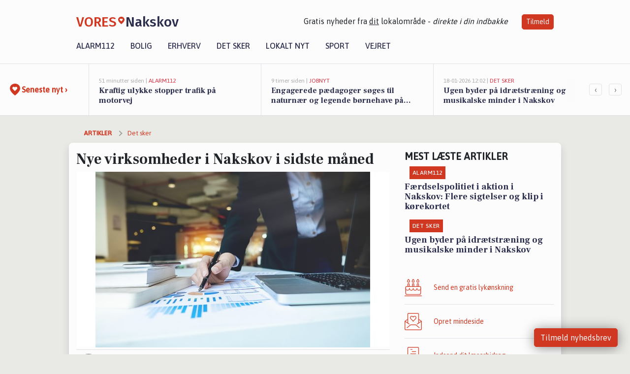

--- FILE ---
content_type: text/html; charset=utf-8
request_url: https://vores-nakskov.dk/a/nye-virksomheder-i-nakskov-i-sidste-maaned/373ec7a0-841c-4c44-9cde-c35fa70f7cde
body_size: 16208
content:


<!DOCTYPE html>
<html lang="da">
<head>
    <meta charset="utf-8" />
    <meta name="viewport" content="width=device-width, initial-scale=1.0" />
    <title>Nye virksomheder i Nakskov i sidste m&#xE5;ned | VORES Nakskov</title>
    
    <link href='https://fonts.gstatic.com' rel='preconnect' crossorigin>
<link href='https://assets.vorescdn.dk' rel='preconnect' crossorigin>
    <link rel="manifest" href="/manifest.json">
        <meta name="description" content="Nye virksomheder i Nakskov i september m&#xE5;ned" />


    <link rel="canonical" href="https://vores-nakskov.dk/a/nye-virksomheder-i-nakskov-i-sidste-maaned/373ec7a0-841c-4c44-9cde-c35fa70f7cde">


<meta property="fb:app_id" content="603210533761694" />
    <meta property="fb:pages" content="115492473331314" />
        <meta property="og:type" content="article" />
        <meta property="og:image" content="https://assets.vorescdn.dk/vores-by/f60bf8c3-e4b3-46f3-b718-32c6466b92e9.jpg?width=1200&amp;height=630&amp;mode=pad&amp;bgcolor=FFFFFF&amp;scale=both" />
        <meta property="article:published_date" content="2023-10-23T10:46:16" />
        <meta property="article:author" content="S&#xF8;ren Schr&#xF8;der Rasmussen " />

    <script type="application/ld+json">
        {"@context":"https://schema.org","@type":"NewsArticle","mainEntityOfPage":{"@type":"WebPage","@id":"https://vores-nakskov.dk/a/nye-virksomheder-i-nakskov-i-sidste-maaned/373ec7a0-841c-4c44-9cde-c35fa70f7cde"},"headline":"Nye virksomheder i Nakskov i sidste måned","image":["https://assets.vorescdn.dk/vores-by/f60bf8c3-e4b3-46f3-b718-32c6466b92e9.jpg"],"datePublished":"2023-10-23T10:46:16","dateModified":null,"author":{"@type":"Person","name":"Søren Schrøder Rasmussen "},"publisher":{"@type":"Organization","name":"VORES Nakskov","logo":{"@type":"ImageObject","url":"https://vores-nakskov.dk/img/logo/site_square.png"}}}
    </script>



    <meta name="facebook-domain-verification" content="n962n2edk5j6y30k19pbqjnblqxoa6" />

    
<link rel="icon" type="image/png" href="/img/icons/icon-152x152.png" />
<link rel="apple-touch-icon" type="image/png" href="/favicon.png" />

<link rel="preload" as="style" href="https://fonts.googleapis.com/css?family=Frank&#x2B;Ruhl&#x2B;Libre:400,700|Asap:400,500|Fira&#x2B;Sans:500|Merriweather:400&amp;display=swap">
<link href="https://fonts.googleapis.com/css?family=Frank&#x2B;Ruhl&#x2B;Libre:400,700|Asap:400,500|Fira&#x2B;Sans:500|Merriweather:400&amp;display=swap" rel="stylesheet" />

<link rel="preload" as="style" href="/dist/main.css?v=4lVlcf_nVVhS9k3-PzDma9gPCqVzZa-xwe6Z3nUGu-A">
<link rel="stylesheet" href="/dist/main.css?v=4lVlcf_nVVhS9k3-PzDma9gPCqVzZa-xwe6Z3nUGu-A" />
        <script type="text/javascript">
        window.dataLayer = window.dataLayer || [];
        window.dataLayer.push({
            dlv_page_type: "artikel_vip",
            dlv_category: "Det sker",
            dlv_source: "CVR registeret"
        });
    </script>

    
    
<script>
var voresConfiguration = {"modules":["floating-subscribe"],"site":{"name":"Nakskov","siteName":"VORES Nakskov","hostname":"vores-nakskov.dk","facebookPageId":115492473331314,"instagramHandle":""},"bannerPlaceholder":{"salesEmail":"salg@voresdigital.dk?subject=Henvendelse fra VORES Nakskov","logo":"https://assets.vorescdn.dk/remote/vores-nakskov.dk/img/logo/site.png?width=250"},"facebookAppId":"603210533761694","googleSignInClientId":"643495767278-bqenl96m5li36d9c3e1a1ujch1giorgn.apps.googleusercontent.com","products":{"groceryPlusProductId":"832729fc-0197-4a09-a829-2ad24ec33c74"},"csrf":"CfDJ8FuIb0WNFg9DhYJimJMeEWg2_CSyqWuN0geBHesLhnqgAQ2CCF35ZZCVl2Y4LrgRaevTUuyu_MCOWW3nMAIABN7A8GXcaGv6NQmyr5ttbOd-ktdlSj0Fy6EejEUZBoJ6XwZFz4VC5fMBBSfLFSVYnFc","gtmId":"GTM-PMFG7C7"}
</script>

<script src="/dist/essentials-bundle.js?v=hjEg4_jAEA1nYcyRynaMY4wTMfjlzT6aiRLaBhOhzEo" defer></script>
    
<script type="text/javascript">
var utag_data = {
}
</script>
<!-- Loading script asynchronously -->
<script type="text/javascript">
    (function(a,b,c,d){
    a='//tags.tiqcdn.com/utag/jysk-fynske-medier/partners/prod/utag.js';
    b=document;c='script';d=b.createElement(c);d.src=a;d.type='text/java'+c;d.async=true;
    a=b.getElementsByTagName(c)[0];a.parentNode.insertBefore(d,a);
    })();
</script>


<script async='async' src='//macro.adnami.io/macro/hosts/adsm.macro.voresdigital.dk.js'></script>


<script src="//zrzzqdBnFEBxKXGb4.ay.delivery/manager/zrzzqdBnFEBxKXGb4" type="text/javascript" referrerpolicy="no-referrer-when-downgrade"></script>


<script>window.googletag = window.googletag || {cmd: []};</script>
<script>
    googletag.cmd.push(function(){
        googletag.pubads().setTargeting('vd_page', "vores-nakskov.dk");
googletag.pubads().setTargeting('vd_category', "det sker");googletag.pubads().setTargeting('vd_type', "artikel_vip");    });
</script>
</head>
<body>
    

<div class="d-flex flex-column">
    

<header class="" id="header">
    <nav class="navbar navbar-expand-md navbar-light sticky ">
        <div class="container">
            <div class="d-flex flex-wrap align-items-center w-100 justify-content-between">
                    <a class="logo" href="/">
        <span>VORES</span><div class="logo-icon"><img alt="" src="/img/logo/homeheart.svg" aria-hidden="true" /></div><span>Nakskov</span>
                    </a>
                    <burger-menu></burger-menu>
                    <div class="d-none d-lg-block">
                        <span>Gratis nyheder fra <u>dit</u> lokalområde - <i>direkte i din indbakke</i></span>
                        <button onclick="vmh.showSubscribeModal('Header')" class="ml-4 btn btn-sm btn-primary">Tilmeld</button>
                    </div>
            </div>
                <div class="d-flex flex-wrap align-items-center">
                    
                    <div class="collapse navbar-collapse text-right text-md-center" id="navbarMenu">
                        <ul class="navbar-nav mr-auto mt-2 mt-lg-0">

                            <li class="nav-item">
                                <a class="nav-link" href="/alarm112">
                                    Alarm112
                                </a>
                            </li>
                            <li class="nav-item">
                                <a class="nav-link" href="/bolig">
                                    Bolig
                                </a>
                            </li>
                            <li class="nav-item" site="Site">
                                <a class="nav-link" href="/erhverv">
                                    Erhverv
                                </a>
                            </li>
                            <li class="nav-item">
                                <a class="nav-link" href="/detsker">
                                    Det sker
                                </a>
                            </li>
                            <li class="nav-item">
                                <a class="nav-link" href="/lokaltnyt">
                                    Lokalt nyt
                                </a>
                            </li>
                            <li class="nav-item">
                                <a class="nav-link" href="/sport">
                                    Sport
                                </a>
                            </li>
                            <li class="nav-item align-middle">
                                
                            </li>
                            <li class="nav-item align-middle">
                                <a class="nav-link align-items-center" href="/vejret">
                                    Vejret
                                </a>
                            </li>
                        </ul>
                    </div>
                </div>
        </div>
    </nav>
</header>
    <div class="d-flex flex-column flex-grow-1">
        <div class="flex-grow-1">
                
<div class="news-bar">
    <!-- Label section -->
    <div class="news-bar-label">
        <a class="article-icon" href="/artikler">
            <b class="news-title">Seneste nyt &rsaquo;</b>
        </a>
    </div>

    <!-- News slider section -->
    <div class="news-slider">
            <a class="article-link" href="/artikler?contentId=e7030640-b20a-4cf0-92ac-b816034fe1ca" ga-track-kpi="" data-action="click_article" data-itemid="e7030640-b20a-4cf0-92ac-b816034fe1ca" data-itemtype="Content" data-itemcategory="Alarm112" data-placement="1" data-container="news_bar_preview">
                <div class="news-bar-item" ga-track-impression="" data-itemid="e7030640-b20a-4cf0-92ac-b816034fe1ca" data-itemtype="Content" data-itemcategory="Alarm112" data-placement="1" data-container="news_bar_preview">
                    <div class="timeago">51 minutter siden | </div>
                    <div class="category">Alarm112</div>
                    <b class="news-title">Kraftig ulykke stopper trafik p&#xE5; motorvej</b>
                </div>
            </a>
            <a class="article-link" href="/artikler?contentId=00f13ecf-a81d-43ec-a88e-49352185e245" ga-track-kpi="" data-action="click_article" data-itemid="00f13ecf-a81d-43ec-a88e-49352185e245" data-itemtype="Content" data-itemcategory="Jobnyt" data-placement="2" data-container="news_bar_preview">
                <div class="news-bar-item" ga-track-impression="" data-itemid="00f13ecf-a81d-43ec-a88e-49352185e245" data-itemtype="Content" data-itemcategory="Jobnyt" data-placement="2" data-container="news_bar_preview">
                    <div class="timeago">9 timer siden | </div>
                    <div class="category">Jobnyt</div>
                    <b class="news-title">Engagerede p&#xE6;dagoger s&#xF8;ges til naturn&#xE6;r og legende b&#xF8;rnehave p&#xE5; Lolland</b>
                </div>
            </a>
            <a class="article-link" href="/artikler?contentId=0b876b32-ea80-43d0-84b6-829e5f7c3d13" ga-track-kpi="" data-action="click_article" data-itemid="0b876b32-ea80-43d0-84b6-829e5f7c3d13" data-itemtype="Content" data-itemcategory="Det sker" data-placement="3" data-container="news_bar_preview">
                <div class="news-bar-item" ga-track-impression="" data-itemid="0b876b32-ea80-43d0-84b6-829e5f7c3d13" data-itemtype="Content" data-itemcategory="Det sker" data-placement="3" data-container="news_bar_preview">
                    <div class="timeago">18-01-2026 12:02 | </div>
                    <div class="category">Det sker</div>
                    <b class="news-title">Ugen byder p&#xE5; idr&#xE6;tstr&#xE6;ning og musikalske minder i Nakskov</b>
                </div>
            </a>
            <a class="article-link" href="/artikler?contentId=e9e26d33-94b1-4391-bb40-ad4d78400b13" ga-track-kpi="" data-action="click_article" data-itemid="e9e26d33-94b1-4391-bb40-ad4d78400b13" data-itemtype="Content" data-itemcategory="Jobnyt" data-placement="4" data-container="news_bar_preview">
                <div class="news-bar-item" ga-track-impression="" data-itemid="e9e26d33-94b1-4391-bb40-ad4d78400b13" data-itemtype="Content" data-itemcategory="Jobnyt" data-placement="4" data-container="news_bar_preview">
                    <div class="timeago">18-01-2026 10:55 | </div>
                    <div class="category">Jobnyt</div>
                    <b class="news-title">Savner du nye gr&#xE6;sgange? - Her er nye ledige stillinger i Nakskov og omegn</b>
                </div>
            </a>
            <a class="article-link" href="/artikler?contentId=c7b52f8e-c675-417f-9490-50047f709f69" ga-track-kpi="" data-action="click_article" data-itemid="c7b52f8e-c675-417f-9490-50047f709f69" data-itemtype="Content" data-itemcategory="Boligmarked" data-placement="5" data-container="news_bar_preview">
                <div class="news-bar-item" ga-track-impression="" data-itemid="c7b52f8e-c675-417f-9490-50047f709f69" data-itemtype="Content" data-itemcategory="Boligmarked" data-placement="5" data-container="news_bar_preview">
                    <div class="timeago">18-01-2026 10:00 | </div>
                    <div class="category">Boligmarked</div>
                    <b class="news-title">Vestern&#xE6;svej 18 er til salg for kun 295.000 kr.: Se de billigste boliger til salg i Nakskov her</b>
                </div>
            </a>
            <a class="article-link" href="/artikler?contentId=5b30cca1-30aa-4319-bf96-9a9b85810886" ga-track-kpi="" data-action="click_article" data-itemid="5b30cca1-30aa-4319-bf96-9a9b85810886" data-itemtype="Content" data-itemcategory="Jobnyt" data-placement="6" data-container="news_bar_preview">
                <div class="news-bar-item" ga-track-impression="" data-itemid="5b30cca1-30aa-4319-bf96-9a9b85810886" data-itemtype="Content" data-itemcategory="Jobnyt" data-placement="6" data-container="news_bar_preview">
                    <div class="timeago">16-01-2026 11:15 | </div>
                    <div class="category">Jobnyt</div>
                    <b class="news-title">Regnskabsassistent til dynamisk &#xF8;konomiteam hos Lolland Forsyning </b>
                </div>
            </a>
            <a class="article-link" href="/artikler?contentId=5dcd6c43-b8b3-4924-833f-a8392490a0da" ga-track-kpi="" data-action="click_article" data-itemid="5dcd6c43-b8b3-4924-833f-a8392490a0da" data-itemtype="Content" data-itemcategory="Jobnyt" data-placement="7" data-container="news_bar_preview">
                <div class="news-bar-item" ga-track-impression="" data-itemid="5dcd6c43-b8b3-4924-833f-a8392490a0da" data-itemtype="Content" data-itemcategory="Jobnyt" data-placement="7" data-container="news_bar_preview">
                    <div class="timeago">15-01-2026 17:01 | </div>
                    <div class="category">Jobnyt</div>
                    <b class="news-title">Bliv social- og sundhedsassistent i et st&#xE6;rkt og rummeligt team i Nakskov</b>
                </div>
            </a>
            <a class="article-link" href="/artikler?contentId=f00bb209-6f6b-41fe-9e96-001645eb8250" ga-track-kpi="" data-action="click_article" data-itemid="f00bb209-6f6b-41fe-9e96-001645eb8250" data-itemtype="Content" data-itemcategory="Alarm112" data-placement="8" data-container="news_bar_preview">
                <div class="news-bar-item" ga-track-impression="" data-itemid="f00bb209-6f6b-41fe-9e96-001645eb8250" data-itemtype="Content" data-itemcategory="Alarm112" data-placement="8" data-container="news_bar_preview">
                    <div class="timeago">12-01-2026 12:55 | </div>
                    <div class="category">Alarm112</div>
                    <b class="news-title">F&#xE6;rdselspolitiet i aktion i Nakskov: Flere sigtelser og klip i k&#xF8;rekortet</b>
                </div>
            </a>
            <a class="article-link" href="/artikler?contentId=de181609-d84a-40f4-ab2f-2fe49a13669b" ga-track-kpi="" data-action="click_article" data-itemid="de181609-d84a-40f4-ab2f-2fe49a13669b" data-itemtype="Content" data-itemcategory="Boligmarked" data-placement="9" data-container="news_bar_preview">
                <div class="news-bar-item" ga-track-impression="" data-itemid="de181609-d84a-40f4-ab2f-2fe49a13669b" data-itemtype="Content" data-itemcategory="Boligmarked" data-placement="9" data-container="news_bar_preview">
                    <div class="timeago">11-01-2026 13:00 | </div>
                    <div class="category">Boligmarked</div>
                    <b class="news-title">&#xD8;ster Nordlundevej 9A og 3 andre boliger er kommet til salg denne uge i Nakskov - se boligerne her.</b>
                </div>
            </a>
            <a class="article-link" href="/artikler?contentId=a41e7f6d-ec1e-4b9b-88aa-9af1c0a3fe7d" ga-track-kpi="" data-action="click_article" data-itemid="a41e7f6d-ec1e-4b9b-88aa-9af1c0a3fe7d" data-itemtype="Content" data-itemcategory="Jobnyt" data-placement="10" data-container="news_bar_preview">
                <div class="news-bar-item" ga-track-impression="" data-itemid="a41e7f6d-ec1e-4b9b-88aa-9af1c0a3fe7d" data-itemtype="Content" data-itemcategory="Jobnyt" data-placement="10" data-container="news_bar_preview">
                    <div class="timeago">09-01-2026 16:51 | </div>
                    <div class="category">Jobnyt</div>
                    <b class="news-title">Vision&#xE6;r skoleleder s&#xF8;ges til strategisk udvikling p&#xE5; Stormarkskolen</b>
                </div>
            </a>
    </div>

        <!-- Navigation section -->
        <div class="news-bar-navigation">
            <button class="btn btn-outline-secondary" onclick="scrollNewsBar(-350)">&lsaquo;</button>
            <button class="btn btn-outline-secondary" onclick="scrollNewsBar(350)">&rsaquo;</button>
        </div>
</div>
            <div class="container pt-0">
                

<div class="vip-page my-3">
    <div class="row">
        <div class="container">
                <div class="row">
                    <div class="col-12 col-sm-4">
                        <div class="d-flex justify-content-center">
        <div class="b4nn3r lazy w300_h160"
             data-size="w300_h160"
             data-placement=""
             data-allowplaceholder="False"
             data-onlyshowbannersfrombusinesseswithproductid="">
        </div>

</div>
                    </div>
                        <div class="col-12 col-sm-4">
                            <div class="d-flex justify-content-center">
        <div class="b4nn3r lazy w300_h160"
             data-size="w300_h160"
             data-placement=""
             data-allowplaceholder="False"
             data-onlyshowbannersfrombusinesseswithproductid="">
        </div>

</div>
                        </div>
                        <div class="col-12 col-sm-4">
                            <div class="d-flex justify-content-center">
        <div class="b4nn3r lazy w300_h160"
             data-size="w300_h160"
             data-placement=""
             data-allowplaceholder="False"
             data-onlyshowbannersfrombusinesseswithproductid="">
        </div>

</div>
                        </div>
                </div>

                
    <div class="row breadcrumbs py-2">
        <div class="col">
            <ol itemscope itemtype="http://schema.org/BreadcrumbList" class="list-unstyled my-0 col d-flex">
                <li itemprop="itemListElement" itemscope itemtype="http://schema.org/ListItem">
                    <a href="/artikler" itemid="/artikler" class="section" itemscope itemtype="http://schema.org/Thing" itemprop="item">
                        <span itemprop="name">Artikler</span>
                    </a>
                    <meta itemprop="position" content="1" />
                </li>
                    <li class="" itemprop="itemListElement" itemscope itemtype="http://schema.org/ListItem">
                            <a href="/artikler/det-sker" itemid="/artikler/det-sker" itemscope itemtype="http://schema.org/Thing" itemprop="item">
                                <span itemprop="name">Det sker</span>
                            </a>
                        <meta itemprop="position" content="2" />
                    </li>
                    <li class="sr-only" itemprop="itemListElement" itemscope itemtype="http://schema.org/ListItem">
                            <span itemid="/a/nye-virksomheder-i-nakskov-i-sidste-maaned/373ec7a0-841c-4c44-9cde-c35fa70f7cde" itemscope itemtype="http://schema.org/Thing" itemprop="item">
                                <span itemprop="name">Nye virksomheder i Nakskov i sidste m&#xE5;ned</span>
                            </span>
                        <meta itemprop="position" content="3" />
                    </li>
            </ol>
        </div>
    </div>

        </div>
    </div>


    <div class="row">
        <div class="container bg-white shadow pb-4 default-container-padding">
            <div class="row mt-3">
                <div class="col-12 col-lg-8">
                    <article id="373ec7a0-841c-4c44-9cde-c35fa70f7cde" class="newbusinessesarticle desktop" data-id="373ec7a0-841c-4c44-9cde-c35fa70f7cde"
         data-category="Det sker" data-assets='[{"id":"f60bf8c3-e4b3-46f3-b718-32c6466b92e9","width":1250,"height":800}]'>
    <h1>
        Nye virksomheder i Nakskov i sidste m&#xE5;ned
    </h1>


            <div class="cover-img-container">
                <img class="cover-img" src="https://assets.vorescdn.dk/vores-by/f60bf8c3-e4b3-46f3-b718-32c6466b92e9.jpg?width=635&amp;height=357&amp;mode=pad&amp;bgcolor=FFFFFF&amp;scale=both" srcset="https://assets.vorescdn.dk/vores-by/f60bf8c3-e4b3-46f3-b718-32c6466b92e9.jpg?width=1270&amp;height=714&amp;mode=pad&amp;bgcolor=FFFFFF&amp;scale=both 2x, https://assets.vorescdn.dk/vores-by/f60bf8c3-e4b3-46f3-b718-32c6466b92e9.jpg?width=635&amp;height=357&amp;mode=pad&amp;bgcolor=FFFFFF&amp;scale=both 1x" data-assetid="f60bf8c3-e4b3-46f3-b718-32c6466b92e9" />
               
            </div>
    <div class="col-12 d-flex editor py-2 mt-1 mb-1 border-bottom border-top pl-0 align-items-center">
            <img alt="Profilbillede" class="mr-3 flex-shrink-0 rounded-circle" width="50" height="50" data-src="https://assets.vorescdn.dk/vores-by/8514502d-ff0e-45bd-ad61-27942d146e0a.jpg?width=50&amp;height=50&amp;mode=crop" data-srcset="https://assets.vorescdn.dk/vores-by/8514502d-ff0e-45bd-ad61-27942d146e0a.jpg?width=100&amp;height=100&amp;mode=crop 2x, https://assets.vorescdn.dk/vores-by/8514502d-ff0e-45bd-ad61-27942d146e0a.jpg?width=50&amp;height=50&amp;mode=crop 1x" data-assetid="8514502d-ff0e-45bd-ad61-27942d146e0a" />
            <div class="d-flex flex-column justify-content-center">
                <span class="article-author">S&#xF8;ren Schr&#xF8;der Rasmussen </span>
            </div>
            <div class="d-flex flex-wrap justify-content-end align-items-center" style="margin-left: auto;">

                
<a class="btn btn-sm btn-primary d-flex align-items-center justify-content-center" id="shareLinkBtn" style="white-space: nowrap" title="Del på Facebook" onclick="vmh.shareLink('https%3A%2F%2Fvores-nakskov.dk%2Fa%2Fnye-virksomheder-i-nakskov-i-sidste-maaned%2F373ec7a0-841c-4c44-9cde-c35fa70f7cde')">
	Del artikel <img alt="Del på facebook" class="ml-2" style="height: 18px;width: 18px;" src="/img/icons/icon-share-white.svg" />
</a>


            </div>
    </div>
    <div class="d-flex flex-wrap justify-content-between">
            <div>
                <img src="/img/icons/clock-icon.svg" alt="dato" style="height: 11px; width: 11px" />
                <time itemprop="dateCreated datePublished"
                      datetime="2023-10-23T08:46:16Z"
                      class="text-muted">
                    Mandag d. 23. okt. 2023 - kl. 10:46
                </time>
            </div>
    </div>
    <br />

    <div class="article-content">
        
        
<p>
	Vi byder i denne måned velkommen til følgende nye virksomheder:
</p>



<div class="mt-3" style="line-height:140%">
	<strong>Meetix ApS</strong>, Yd&#xF8;vej 26, 4900 Nakskov<text>.</text>

		<span>
			Meetix ApS tilhører branchen <i>Reklamebureauer</i> og er ejet samt ledet af Kristoffer Himmelstrup.
		</span>
</div>
	<hr />
<div class="mt-3" style="line-height:140%">
	<strong>Zin Tolkning ApS</strong>, Bregnevej 8, 4900 Nakskov<text>.</text>

		<span>
			Zin Tolkning ApS tilhører branchen <i>Overs&#xE6;ttelse og tolkning</i> og er ejet samt ledet af Hakima Lakhrissi.
		</span>
</div>
	<hr />
<div class="mt-3" style="line-height:140%">
	<strong>ZOOZ TRANSPORT ApS</strong>, N&#xF8;rrevold 18, 4900 Nakskov<text>.</text>

		<span>
			ZOOZ TRANSPORT ApS tilhører branchen <i>Vejgodstransport</i> og er ejet samt ledet af Zakaria Taher Alhajfadel.
		</span>
</div>
	<hr />


    </div>
    
            <div class="d-flex flex-wrap justify-content-between">
                <small class="text-muted">Denne artikel er skrevet af S&#xF8;ren Schr&#xF8;der Rasmussen  og data er automatisk hentet fra eksterne kilder, herunder CVR registeret.</small>
            </div>


        <div class="d-flex flex-wrap justify-content-between">
                <small class="text-muted">Kilde: CVR registeret</small>
        </div>




        
    <div class="d-flex justify-content-center py-3 pb-5 w-100">
        <a class="b4nn3r w300_h160"
           aria-hidden="true"
           title="Reklame"
           href="https://www.lagersalg.com/?utm_source=vores-nakskov.dk&amp;utm_medium=banner"
           rel="noopener nofollow"
           target="_blank"
           data-background="https://assets.vorescdn.dk/vores-by/d19e68de-c90f-4037-8a36-804ae5516b95.jpg?width=300&amp;height=160&amp;mode=crop&amp;bgcolor=FFFFFF"
           data-backgroundretina="https://assets.vorescdn.dk/vores-by/d19e68de-c90f-4037-8a36-804ae5516b95.jpg?width=600&amp;height=320&amp;mode=crop&amp;bgcolor=FFFFFF"
           data-id="d44bc58d-22ee-4f3c-9a80-d0142e0a2bb5"
           data-track="True"
           data-allowduplicates="False"
           data-onlyshowbannersfrombusinesseswithproductid="">
        </a>

</div>

</article>

                    <div class="row justify-content-center border-top py-3">
                        <div class="col-md-6 col-sm my-2">
                            <email-signup-widget 
    data-location="Article" 
    ></email-signup-widget>
                        </div>
                    </div>

                </div>
                <div class="col-12 col-lg-4 order-2 order-md-1">
                    
                        <div>
                                <h5 class="text-uppercase font-weight-bold pb-3">Mest læste artikler</h5>
        <div class="row pb-3 mb-3">
            <div class="col">
                

<a class="top-story article-link h-100" href="/a/faerdselspolitiet-i-aktion-i-nakskov-flere-sigtelser-og-klip-i-koerekortet/f00bb209-6f6b-41fe-9e96-001645eb8250" ga-track-impression="" data-itemid="f00bb209-6f6b-41fe-9e96-001645eb8250" data-itemtype="Content" data-itemcategory="Alarm112" data-container="medium_article_preview" ga-track-kpi="" data-action="click_article">
    <div class="top-story-header">
        <div class="img-container">
            <div class="img-bg " data-background="https://assets.vorescdn.dk/vores-by/a5570163-c4c9-4e5a-ba86-efbde36a46e0.jpg?width=185&amp;height=104&amp;mode=max&amp;bgcolor=FFFFFF&amp;quality=90&amp;c.focus=faces" data-backgroundretina="https://assets.vorescdn.dk/vores-by/a5570163-c4c9-4e5a-ba86-efbde36a46e0.jpg?width=370&amp;height=208&amp;mode=max&amp;bgcolor=FFFFFF&amp;quality=90&amp;c.focus=faces" data-assetid="a5570163-c4c9-4e5a-ba86-efbde36a46e0">
            </div>
        </div>

        <div class="categories">   
                <div class="category">Alarm112</div>
        </div>
        
    </div>

    <h2 class="mt-3 mb-0">F&#xE6;rdselspolitiet i aktion i Nakskov: Flere sigtelser og klip i k&#xF8;rekortet</h2>
</a>
            </div>
        </div>
        <div class="row pb-3 mb-3">
            <div class="col">
                

<a class="top-story article-link h-100" href="/a/ugen-byder-paa-idraetstraening-og-musikalske-minder-i-nakskov/0b876b32-ea80-43d0-84b6-829e5f7c3d13" ga-track-impression="" data-itemid="0b876b32-ea80-43d0-84b6-829e5f7c3d13" data-itemtype="Content" data-itemcategory="Det sker" data-container="medium_article_preview" ga-track-kpi="" data-action="click_article">
    <div class="top-story-header">
        <div class="img-container">
            <div class="img-bg " data-background="https://assets.vorescdn.dk/vores-by/75ade83c-32d9-441e-b155-8db0c9f79cea.jpg?width=185&amp;height=104&amp;mode=max&amp;bgcolor=FFFFFF&amp;quality=90&amp;c.focus=faces" data-backgroundretina="https://assets.vorescdn.dk/vores-by/75ade83c-32d9-441e-b155-8db0c9f79cea.jpg?width=370&amp;height=208&amp;mode=max&amp;bgcolor=FFFFFF&amp;quality=90&amp;c.focus=faces" data-assetid="75ade83c-32d9-441e-b155-8db0c9f79cea">
            </div>
        </div>

        <div class="categories">   
                <div class="category">Det sker</div>
        </div>
        
    </div>

    <h2 class="mt-3 mb-0">Ugen byder p&#xE5; idr&#xE6;tstr&#xE6;ning og musikalske minder i Nakskov</h2>
</a>
            </div>
        </div>

                        </div>
                    
                    <div class="w-100 border-bottom py-3">
                        <a class="d-flex align-items-center cta" href="/brugerindhold/opret-lykoenskning">
                            <img class="mr-4" alt="lykønskning" src="/img/icons/icon-lykkeoenskning.svg" />
                            <span class="flex-grow-1">
                                Send en gratis lykønskning
                            </span>
                        </a>
                    </div>
                    <div class="w-100 border-bottom py-3">
                        <a class="d-flex align-items-center cta" href="/opret-mindeside">
                            <img class="mr-4" alt="mindeord" src="/img/icons/icon-mindeord.svg" />
                            <span class="flex-grow-1">
                                Opret mindeside
                            </span>
                        </a>
                    </div>
                    <div class="w-100 py-3">
                        <a class="d-flex align-items-center cta" href="/brugerindhold/opret-nyhed">
                            <img class="mr-4" alt="læserbidrag" src="/img/icons/icon-laeserbidrag.svg" />
                            <span class="flex-grow-1">
                                Indsend dit læserbidrag
                            </span>
                        </a>
                    </div>
                    <facebook-carousel data-breakpoints='{
                  "540": {
                    "slidesPerView": 2
                  },
                  "758": {
                    "slidesPerView": 3
                  },
                  "960": {
                    "slidesPerView": 1
                  }
                }'
                    data-container="facebook_post_carousel"></facebook-carousel>
                    <div class="mb-3">
                        <div class="w-100 d-flex justify-content-center border-bottom py-4">
        <div class="b4nn3r lazy w300_h160"
             data-size="w300_h160"
             data-placement=""
             data-allowplaceholder="False"
             data-onlyshowbannersfrombusinesseswithproductid="">
        </div>

</div>
                    </div>
                </div>
                <div class="col-12 order-3 order-md-3">
                    <div class="row mt-3">
                        <div class="col-12 col-lg-8">
                            
<div class="article-stream" style="padding-right: 5px; padding-left: 5px">
    
    <div class="mb-5">
        <div class="row">
            <div class="col">
                

<a class="cover-story article-link desktop" href="/a/engagerede-paedagoger-soeges-til-naturnaer-og-legende-boernehave-paa-lolland/00f13ecf-a81d-43ec-a88e-49352185e245" ga-track-impression="" data-itemid="00f13ecf-a81d-43ec-a88e-49352185e245" data-itemtype="Content" data-itemcategory="Jobnyt" data-container="big_article_preview" ga-track-kpi="" data-action="click_article">
    <div class="cover-story-header">
        <div class="img-container">
            <div class="img-bg " style="background-image: url(https://assets.vorescdn.dk/vores-by/d0580562-b18d-4e87-b1fe-6472da49f8f1.jpg?width=630&amp;height=354&amp;mode=max&amp;bgcolor=FFFFFF&amp;c.focus=faces);" data-assetid="d0580562-b18d-4e87-b1fe-6472da49f8f1">
            </div>
        </div>

        <div class="categories">
                <div class="category">Jobnyt</div>
        </div>        
    </div>

    <h2 class="h1 mt-3">Engagerede p&#xE6;dagoger s&#xF8;ges til naturn&#xE6;r og legende b&#xF8;rnehave p&#xE5; Lolland</h2>
</a>
            </div>
        </div>
    </div>


    
    <div class="mb-5">
        <div class="row ">
            <div class="col-6" style="padding-right: 10px">
                

<a class="top-story article-link h-100" href="/a/ugen-byder-paa-idraetstraening-og-musikalske-minder-i-nakskov/0b876b32-ea80-43d0-84b6-829e5f7c3d13" ga-track-impression="" data-itemid="0b876b32-ea80-43d0-84b6-829e5f7c3d13" data-itemtype="Content" data-itemcategory="Det sker" data-container="medium_article_preview" ga-track-kpi="" data-action="click_article">
    <div class="top-story-header">
        <div class="img-container">
            <div class="img-bg " data-background="https://assets.vorescdn.dk/vores-by/75ade83c-32d9-441e-b155-8db0c9f79cea.jpg?width=300&amp;height=169&amp;mode=max&amp;bgcolor=FFFFFF&amp;quality=90&amp;c.focus=faces" data-backgroundretina="https://assets.vorescdn.dk/vores-by/75ade83c-32d9-441e-b155-8db0c9f79cea.jpg?width=600&amp;height=338&amp;mode=max&amp;bgcolor=FFFFFF&amp;quality=90&amp;c.focus=faces" data-assetid="75ade83c-32d9-441e-b155-8db0c9f79cea">
            </div>
        </div>

        <div class="categories">   
                <div class="category">Det sker</div>
        </div>
        
    </div>

    <h2 class="mt-3 mb-0">Ugen byder p&#xE5; idr&#xE6;tstr&#xE6;ning og musikalske minder i Nakskov</h2>
</a>
            </div>
            <div class="col-6" style="padding-left: 10px">
                

<a class="top-story article-link h-100" href="/a/savner-du-nye-graesgange-her-er-nye-ledige-stillinger-i-nakskov-og-omegn/e9e26d33-94b1-4391-bb40-ad4d78400b13" ga-track-impression="" data-itemid="e9e26d33-94b1-4391-bb40-ad4d78400b13" data-itemtype="Content" data-itemcategory="Jobnyt" data-container="medium_article_preview" ga-track-kpi="" data-action="click_article">
    <div class="top-story-header">
        <div class="img-container">
            <div class="img-bg " data-background="https://assets.vorescdn.dk/vores-by/7717f5dc-dc05-40c1-bf27-348f4c172fdb.jpg?width=300&amp;height=169&amp;mode=max&amp;bgcolor=FFFFFF&amp;quality=90&amp;c.focus=faces" data-backgroundretina="https://assets.vorescdn.dk/vores-by/7717f5dc-dc05-40c1-bf27-348f4c172fdb.jpg?width=600&amp;height=338&amp;mode=max&amp;bgcolor=FFFFFF&amp;quality=90&amp;c.focus=faces" data-assetid="7717f5dc-dc05-40c1-bf27-348f4c172fdb">
            </div>
        </div>

        <div class="categories">   
                <div class="category">Jobnyt</div>
        </div>
        
    </div>

    <h2 class="mt-3 mb-0">Savner du nye gr&#xE6;sgange? - Her er nye ledige stillinger i Nakskov og omegn</h2>
</a>
            </div>
        </div>
    </div>


    
    <div class="mb-5">
        <div class="row ">
            <div class="col-6" style="padding-right: 10px">
                

<a class="top-story article-link h-100" href="/a/vesternaesvej-18-er-til-salg-for-kun-295000-kr-se-de-billigste-boliger-til-salg-i-nakskov-her/c7b52f8e-c675-417f-9490-50047f709f69" ga-track-impression="" data-itemid="c7b52f8e-c675-417f-9490-50047f709f69" data-itemtype="Content" data-itemcategory="Boligmarked" data-container="medium_article_preview" ga-track-kpi="" data-action="click_article">
    <div class="top-story-header">
        <div class="img-container">
            <div class="img-bg " data-background="https://assets.vorescdn.dk/vores-by/09ddbbf6-3ce8-4754-b416-0f8f5fef6103.jpg?width=300&amp;height=169&amp;mode=max&amp;bgcolor=FFFFFF&amp;quality=90&amp;c.focus=faces" data-backgroundretina="https://assets.vorescdn.dk/vores-by/09ddbbf6-3ce8-4754-b416-0f8f5fef6103.jpg?width=600&amp;height=338&amp;mode=max&amp;bgcolor=FFFFFF&amp;quality=90&amp;c.focus=faces" data-assetid="09ddbbf6-3ce8-4754-b416-0f8f5fef6103">
            </div>
        </div>

        <div class="categories">   
                <div class="category">Boligmarked</div>
        </div>
        
    </div>

    <h2 class="mt-3 mb-0">Vestern&#xE6;svej 18 er til salg for kun 295.000 kr.: Se de billigste boliger til salg i Nakskov her</h2>
</a>
            </div>
            <div class="col-6" style="padding-left: 10px">
                

<a class="top-story article-link h-100" href="/a/regnskabsassistent-til-dynamisk-oekonomiteam-hos-lolland-forsyning/5b30cca1-30aa-4319-bf96-9a9b85810886" ga-track-impression="" data-itemid="5b30cca1-30aa-4319-bf96-9a9b85810886" data-itemtype="Content" data-itemcategory="Jobnyt" data-container="medium_article_preview" ga-track-kpi="" data-action="click_article">
    <div class="top-story-header">
        <div class="img-container">
            <div class="img-bg " data-background="https://assets.vorescdn.dk/vores-by/a4147028-0481-485c-8f8d-e1bebff2f3c2.jpg?width=300&amp;height=169&amp;mode=max&amp;bgcolor=FFFFFF&amp;quality=90&amp;c.focus=faces" data-backgroundretina="https://assets.vorescdn.dk/vores-by/a4147028-0481-485c-8f8d-e1bebff2f3c2.jpg?width=600&amp;height=338&amp;mode=max&amp;bgcolor=FFFFFF&amp;quality=90&amp;c.focus=faces" data-assetid="a4147028-0481-485c-8f8d-e1bebff2f3c2">
            </div>
        </div>

        <div class="categories">   
                <div class="category">Jobnyt</div>
        </div>
        
    </div>

    <h2 class="mt-3 mb-0">Regnskabsassistent til dynamisk &#xF8;konomiteam hos Lolland Forsyning </h2>
</a>
            </div>
        </div>
    </div>

    
    <div class="mb-5">
        <div class="row ">
            <div class="col-6" style="padding-right: 10px">
                

<a class="top-story article-link h-100" href="/a/bliv-social-og-sundhedsassistent-i-et-staerkt-og-rummeligt-team-i-nakskov/5dcd6c43-b8b3-4924-833f-a8392490a0da" ga-track-impression="" data-itemid="5dcd6c43-b8b3-4924-833f-a8392490a0da" data-itemtype="Content" data-itemcategory="Jobnyt" data-container="medium_article_preview" ga-track-kpi="" data-action="click_article">
    <div class="top-story-header">
        <div class="img-container">
            <div class="img-bg " data-background="https://assets.vorescdn.dk/vores-by/07fb9992-12b4-414c-a829-d48a3bcfa0b7.jpg?width=300&amp;height=169&amp;mode=max&amp;bgcolor=FFFFFF&amp;quality=90&amp;c.focus=faces" data-backgroundretina="https://assets.vorescdn.dk/vores-by/07fb9992-12b4-414c-a829-d48a3bcfa0b7.jpg?width=600&amp;height=338&amp;mode=max&amp;bgcolor=FFFFFF&amp;quality=90&amp;c.focus=faces" data-assetid="07fb9992-12b4-414c-a829-d48a3bcfa0b7">
            </div>
        </div>

        <div class="categories">   
                <div class="category">Jobnyt</div>
        </div>
        
    </div>

    <h2 class="mt-3 mb-0">Bliv social- og sundhedsassistent i et st&#xE6;rkt og rummeligt team i Nakskov</h2>
</a>
            </div>
            <div class="col-6" style="padding-left: 10px">
                

<a class="top-story article-link h-100" href="/a/faerdselspolitiet-i-aktion-i-nakskov-flere-sigtelser-og-klip-i-koerekortet/f00bb209-6f6b-41fe-9e96-001645eb8250" ga-track-impression="" data-itemid="f00bb209-6f6b-41fe-9e96-001645eb8250" data-itemtype="Content" data-itemcategory="Alarm112" data-container="medium_article_preview" ga-track-kpi="" data-action="click_article">
    <div class="top-story-header">
        <div class="img-container">
            <div class="img-bg " data-background="https://assets.vorescdn.dk/vores-by/a5570163-c4c9-4e5a-ba86-efbde36a46e0.jpg?width=300&amp;height=169&amp;mode=max&amp;bgcolor=FFFFFF&amp;quality=90&amp;c.focus=faces" data-backgroundretina="https://assets.vorescdn.dk/vores-by/a5570163-c4c9-4e5a-ba86-efbde36a46e0.jpg?width=600&amp;height=338&amp;mode=max&amp;bgcolor=FFFFFF&amp;quality=90&amp;c.focus=faces" data-assetid="a5570163-c4c9-4e5a-ba86-efbde36a46e0">
            </div>
        </div>

        <div class="categories">   
                <div class="category">Alarm112</div>
        </div>
        
    </div>

    <h2 class="mt-3 mb-0">F&#xE6;rdselspolitiet i aktion i Nakskov: Flere sigtelser og klip i k&#xF8;rekortet</h2>
</a>
            </div>
        </div>
    </div>



        

        <div class="row py-2 mb-5">
            <div class="col">
                
        <span class="sectionheader">Boliger til salg i Nakskov</span>
    <div class="row d-flex flex-wrap justify-content-between rentalproperties">
                <div class="col-12 col-sm-6 mb-3 mx-0">
                    
<div class="property">
        <div ga-track-impression="" data-itemid="47bc91ee-0bf2-4c99-8f93-000e3355f954" data-itemtype="Property" data-customerid="" data-businessid="" data-placement="1" data-container="property_showcase" data-containervariant="standard">
            <a href="https://www.boliga.dk/bolig/2265964" target="_blank" rel="noopener" class="pb-4">

                <img alt="billede af boligen" data-src="https://assets.vorescdn.dk/remote/vores-randers.dk/img/content/property/bolig-billede-paa-vej.png?width=640&amp;height=320&amp;mode=crop&amp;c.focus=faces" style="max-width:100%" class="pr-1" />

                <span class="rightlabel">795.000 kr</span>

                    <span class="rightlowerlabel">136 m<sup>2</sup></span>

                <h6 class="pt-2" style="color:#2B2D4C;font-weight:bold">Hoski&#xE6;rsvej 12, 4900 Nakskov</h6>
            </a>
        </div>
</div>
                </div>
                <div class="col-12 col-sm-6 mb-3 mx-0">
                    
<div class="property">
        <div ga-track-impression="" data-itemid="f91630e2-af81-4238-9aff-05e931625fb4" data-itemtype="Property" data-customerid="" data-businessid="" data-placement="2" data-container="property_showcase" data-containervariant="standard">
            <a href="https://www.boliga.dk/bolig/2265772" target="_blank" rel="noopener" class="pb-4">

                <img alt="billede af boligen" data-src="https://assets.vorescdn.dk/remote/i.boliga.org/dk/550x/2265/2265772.jpg?width=640&amp;height=320&amp;mode=crop&amp;c.focus=faces" style="max-width:100%" class="pr-1" />

                <span class="rightlabel">588.000 kr</span>

                    <span class="rightlowerlabel">35 m<sup>2</sup></span>

                <h6 class="pt-2" style="color:#2B2D4C;font-weight:bold">Stubbeg&#xE5;rdsparken 46, 4900 Nakskov</h6>
            </a>
        </div>
</div>
                </div>
                <div class="col-12 col-sm-6 mb-3 mx-0">
                    
<div class="property">
        <div ga-track-impression="" data-itemid="a97e44a3-02a9-44c1-ab62-065a1ecd6d38" data-itemtype="Property" data-customerid="" data-businessid="" data-placement="3" data-container="property_showcase" data-containervariant="standard">
            <a href="https://www.boliga.dk/bolig/2196281" target="_blank" rel="noopener" class="pb-4">

                <img alt="billede af boligen" data-src="https://assets.vorescdn.dk/remote/vores-randers.dk/img/content/property/bolig-billede-paa-vej.png?width=640&amp;height=320&amp;mode=crop&amp;c.focus=faces" style="max-width:100%" class="pr-1" />

                <span class="rightlabel">1.399.000 kr</span>

                    <span class="rightlowerlabel">176 m<sup>2</sup></span>

                <h6 class="pt-2" style="color:#2B2D4C;font-weight:bold">Mariev&#xE6;nget 9, 4900 Nakskov</h6>
            </a>
        </div>
</div>
                </div>
                <div class="col-12 col-sm-6 mb-3 mx-0">
                    
<div class="property">
        <div ga-track-impression="" data-itemid="499fb518-4c79-45db-9990-0899ecc00929" data-itemtype="Property" data-customerid="" data-businessid="" data-placement="4" data-container="property_showcase" data-containervariant="standard">
            <a href="https://www.boliga.dk/bolig/2287597" target="_blank" rel="noopener" class="pb-4">

                <img alt="billede af boligen" data-src="https://assets.vorescdn.dk/remote/i.boliga.org/dk/550x/2287/2287597.jpg?width=640&amp;height=320&amp;mode=crop&amp;c.focus=faces" style="max-width:100%" class="pr-1" />

                <span class="rightlabel">695.000 kr</span>

                    <span class="rightlowerlabel">142 m<sup>2</sup></span>

                <h6 class="pt-2" style="color:#2B2D4C;font-weight:bold">Niels Nielsensgade 22, 4900 Nakskov</h6>
            </a>
        </div>
</div>
                </div>

            <div class="col-12 lead-form font-sans">
                <lead-form data-csrf="CfDJ8FuIb0WNFg9DhYJimJMeEWgRu7QJY9bmlbf1b3Wpf-xocinEVWVOE41gKREu_Phi2rdjBV6lfPOrA8PJnPfkNhsbKf9C6rcgCDcInanv5lky10DZdOHEsEWn4TgOiLLwpqI0LEDoWP3z8Q8oaKqWQLI" data-eventsection="PropertyShowcase" />
            </div>
    </div>

            </div>
        </div>


    

    

    




    

    

    


    <div class="py-3 mb-5 border-y">
        <div class="row">
                <div class="col-6" style="padding-right: 10px">
                    <div class="w-100 d-flex justify-content-center pb-0 pt-4 pt-md-0">
        <div class="b4nn3r lazy w300_h160"
             data-size="w300_h160"
             data-placement=""
             data-allowplaceholder="False"
             data-onlyshowbannersfrombusinesseswithproductid="">
        </div>

</div>
                </div>
                <div class="col-6" style="padding-left: 10px">
                    <div class="w-100 d-flex justify-content-center pb-0 pt-4 pt-md-0">
        <div class="b4nn3r lazy w300_h160"
             data-size="w300_h160"
             data-placement=""
             data-allowplaceholder="False"
             data-onlyshowbannersfrombusinesseswithproductid="">
        </div>

</div>
                </div>
        </div>
    </div>
</div>
                        </div>

                        <div class="col-12 col-lg-4">
                        </div>
                    </div>
                    
                </div>
                <div class="col-12 order-4 order-md-4">
                    <div class="border-top">
                        <h5 class="text-uppercase py-4">Flere artikler</h5>
                        
                            
<div class="row">
        <div class="col-6 col-md-4 mb-3">
            

<a class="top-story article-link h-100" href="/a/kraftig-ulykke-stopper-trafik-paa-motorvej/e7030640-b20a-4cf0-92ac-b816034fe1ca" ga-track-impression="" data-itemid="e7030640-b20a-4cf0-92ac-b816034fe1ca" data-itemtype="Content" data-itemcategory="Alarm112" data-container="medium_article_preview" ga-track-kpi="" data-action="click_article">
    <div class="top-story-header">
        <div class="img-container">
            <div class="img-bg " data-background="https://assets.vorescdn.dk:443/vores-intet-foto.png?width=300&amp;height=169&amp;mode=max&amp;bgcolor=FFFFFF&amp;quality=90&amp;c.focus=faces" data-backgroundretina="https://assets.vorescdn.dk:443/vores-intet-foto.png?width=600&amp;height=338&amp;mode=max&amp;bgcolor=FFFFFF&amp;quality=90&amp;c.focus=faces">
            </div>
        </div>

        <div class="categories">   
                <div class="category">Alarm112</div>
        </div>
        
    </div>

    <h2 class="mt-3 mb-0">Kraftig ulykke stopper trafik p&#xE5; motorvej</h2>
</a>
        </div>
        <div class="col-6 col-md-4 mb-3">
            

<a class="top-story article-link h-100" href="/a/engagerede-paedagoger-soeges-til-naturnaer-og-legende-boernehave-paa-lolland/00f13ecf-a81d-43ec-a88e-49352185e245" ga-track-impression="" data-itemid="00f13ecf-a81d-43ec-a88e-49352185e245" data-itemtype="Content" data-itemcategory="Jobnyt" data-container="medium_article_preview" ga-track-kpi="" data-action="click_article">
    <div class="top-story-header">
        <div class="img-container">
            <div class="img-bg " data-background="https://assets.vorescdn.dk/vores-by/d0580562-b18d-4e87-b1fe-6472da49f8f1.jpg?width=300&amp;height=169&amp;mode=max&amp;bgcolor=FFFFFF&amp;quality=90&amp;c.focus=faces" data-backgroundretina="https://assets.vorescdn.dk/vores-by/d0580562-b18d-4e87-b1fe-6472da49f8f1.jpg?width=600&amp;height=338&amp;mode=max&amp;bgcolor=FFFFFF&amp;quality=90&amp;c.focus=faces" data-assetid="d0580562-b18d-4e87-b1fe-6472da49f8f1">
            </div>
        </div>

        <div class="categories">   
                <div class="category">Jobnyt</div>
        </div>
        
    </div>

    <h2 class="mt-3 mb-0">Engagerede p&#xE6;dagoger s&#xF8;ges til naturn&#xE6;r og legende b&#xF8;rnehave p&#xE5; Lolland</h2>
</a>
        </div>
        <div class="col-6 col-md-4 mb-3">
            

<a class="top-story article-link h-100" href="/a/savner-du-nye-graesgange-her-er-nye-ledige-stillinger-i-nakskov-og-omegn/e9e26d33-94b1-4391-bb40-ad4d78400b13" ga-track-impression="" data-itemid="e9e26d33-94b1-4391-bb40-ad4d78400b13" data-itemtype="Content" data-itemcategory="Jobnyt" data-container="medium_article_preview" ga-track-kpi="" data-action="click_article">
    <div class="top-story-header">
        <div class="img-container">
            <div class="img-bg " data-background="https://assets.vorescdn.dk/vores-by/7717f5dc-dc05-40c1-bf27-348f4c172fdb.jpg?width=300&amp;height=169&amp;mode=max&amp;bgcolor=FFFFFF&amp;quality=90&amp;c.focus=faces" data-backgroundretina="https://assets.vorescdn.dk/vores-by/7717f5dc-dc05-40c1-bf27-348f4c172fdb.jpg?width=600&amp;height=338&amp;mode=max&amp;bgcolor=FFFFFF&amp;quality=90&amp;c.focus=faces" data-assetid="7717f5dc-dc05-40c1-bf27-348f4c172fdb">
            </div>
        </div>

        <div class="categories">   
                <div class="category">Jobnyt</div>
        </div>
        
    </div>

    <h2 class="mt-3 mb-0">Savner du nye gr&#xE6;sgange? - Her er nye ledige stillinger i Nakskov og omegn</h2>
</a>
        </div>
        <div class="col-6 col-md-4 mb-3">
            

<a class="top-story article-link h-100" href="/a/faerdselspolitiet-i-aktion-i-nakskov-flere-sigtelser-og-klip-i-koerekortet/f00bb209-6f6b-41fe-9e96-001645eb8250" ga-track-impression="" data-itemid="f00bb209-6f6b-41fe-9e96-001645eb8250" data-itemtype="Content" data-itemcategory="Alarm112" data-container="medium_article_preview" ga-track-kpi="" data-action="click_article">
    <div class="top-story-header">
        <div class="img-container">
            <div class="img-bg " data-background="https://assets.vorescdn.dk/vores-by/a5570163-c4c9-4e5a-ba86-efbde36a46e0.jpg?width=300&amp;height=169&amp;mode=max&amp;bgcolor=FFFFFF&amp;quality=90&amp;c.focus=faces" data-backgroundretina="https://assets.vorescdn.dk/vores-by/a5570163-c4c9-4e5a-ba86-efbde36a46e0.jpg?width=600&amp;height=338&amp;mode=max&amp;bgcolor=FFFFFF&amp;quality=90&amp;c.focus=faces" data-assetid="a5570163-c4c9-4e5a-ba86-efbde36a46e0">
            </div>
        </div>

        <div class="categories">   
                <div class="category">Alarm112</div>
        </div>
        
    </div>

    <h2 class="mt-3 mb-0">F&#xE6;rdselspolitiet i aktion i Nakskov: Flere sigtelser og klip i k&#xF8;rekortet</h2>
</a>
        </div>
        <div class="col-6 col-md-4 mb-3">
            

<a class="top-story article-link h-100" href="/a/10-dyreste-biler-til-salg-i-naerheden-af-lolland-kommune/fc799e61-8029-4998-8532-91765036e2cb" ga-track-impression="" data-itemid="fc799e61-8029-4998-8532-91765036e2cb" data-itemtype="Content" data-itemcategory="Biler" data-container="medium_article_preview" ga-track-kpi="" data-action="click_article">
    <div class="top-story-header">
        <div class="img-container">
            <div class="img-bg " data-background="https://assets.vorescdn.dk/vores-by/7c9a901f-77ed-464b-ab00-bd0012c63920.jpg?width=300&amp;height=169&amp;mode=max&amp;bgcolor=FFFFFF&amp;quality=90&amp;c.focus=faces" data-backgroundretina="https://assets.vorescdn.dk/vores-by/7c9a901f-77ed-464b-ab00-bd0012c63920.jpg?width=600&amp;height=338&amp;mode=max&amp;bgcolor=FFFFFF&amp;quality=90&amp;c.focus=faces" data-assetid="7c9a901f-77ed-464b-ab00-bd0012c63920">
            </div>
        </div>

        <div class="categories">   
                <div class="category">Biler</div>
        </div>
        
    </div>

    <h2 class="mt-3 mb-0">10 dyreste biler til salg i n&#xE6;rheden af Lolland Kommune</h2>
</a>
        </div>
        <div class="col-6 col-md-4 mb-3">
            

<a class="top-story article-link h-100" href="/a/lolland-falster-brandvaesen-brand-i-bygning/5b72eef2-8d07-4fe2-b393-80bd53c313ed" ga-track-impression="" data-itemid="5b72eef2-8d07-4fe2-b393-80bd53c313ed" data-itemtype="Content" data-itemcategory="Alarm112" data-container="medium_article_preview" ga-track-kpi="" data-action="click_article">
    <div class="top-story-header">
        <div class="img-container">
            <div class="img-bg " data-background="https://assets.vorescdn.dk/vores-by/1ad5e71e-b99e-4405-978f-5f37508b0290.jpg?width=300&amp;height=169&amp;mode=max&amp;bgcolor=FFFFFF&amp;quality=90&amp;c.focus=faces" data-backgroundretina="https://assets.vorescdn.dk/vores-by/1ad5e71e-b99e-4405-978f-5f37508b0290.jpg?width=600&amp;height=338&amp;mode=max&amp;bgcolor=FFFFFF&amp;quality=90&amp;c.focus=faces" data-assetid="1ad5e71e-b99e-4405-978f-5f37508b0290">
            </div>
        </div>

        <div class="categories">   
                <div class="category">Alarm112</div>
        </div>
        
    </div>

    <h2 class="mt-3 mb-0">Lolland-Falster Brandv&#xE6;sen: Brand i bygning</h2>
</a>
        </div>
        <div class="col-6 col-md-4 mb-3">
            

<a class="top-story article-link h-100" href="/a/maribovej-113-i-nakskov-er-solgt-for-1495000-se-koeberen-og-2-andre-solgte-boliger/89dac0a8-e4fa-46fc-8f57-d6439070b170" ga-track-impression="" data-itemid="89dac0a8-e4fa-46fc-8f57-d6439070b170" data-itemtype="Content" data-itemcategory="Boligmarked" data-container="medium_article_preview" ga-track-kpi="" data-action="click_article">
    <div class="top-story-header">
        <div class="img-container">
            <div class="img-bg " data-background="https://assets.vorescdn.dk/vores-by/25d771ae-4f19-41a1-a4ef-5b2c7664cb08.jpg?width=300&amp;height=169&amp;mode=max&amp;bgcolor=FFFFFF&amp;quality=90&amp;c.focus=faces" data-backgroundretina="https://assets.vorescdn.dk/vores-by/25d771ae-4f19-41a1-a4ef-5b2c7664cb08.jpg?width=600&amp;height=338&amp;mode=max&amp;bgcolor=FFFFFF&amp;quality=90&amp;c.focus=faces" data-assetid="25d771ae-4f19-41a1-a4ef-5b2c7664cb08">
            </div>
        </div>

        <div class="categories">   
                <div class="category">Boligmarked</div>
        </div>
        
    </div>

    <h2 class="mt-3 mb-0">Maribovej 113 i Nakskov er solgt for 1.495.000 - se k&#xF8;beren og 2 andre solgte boliger</h2>
</a>
        </div>
        <div class="col-6 col-md-4 mb-3">
            

<a class="top-story article-link h-100" href="/a/ugen-byder-paa-idraetstraening-og-musikalske-minder-i-nakskov/0b876b32-ea80-43d0-84b6-829e5f7c3d13" ga-track-impression="" data-itemid="0b876b32-ea80-43d0-84b6-829e5f7c3d13" data-itemtype="Content" data-itemcategory="Det sker" data-container="medium_article_preview" ga-track-kpi="" data-action="click_article">
    <div class="top-story-header">
        <div class="img-container">
            <div class="img-bg " data-background="https://assets.vorescdn.dk/vores-by/75ade83c-32d9-441e-b155-8db0c9f79cea.jpg?width=300&amp;height=169&amp;mode=max&amp;bgcolor=FFFFFF&amp;quality=90&amp;c.focus=faces" data-backgroundretina="https://assets.vorescdn.dk/vores-by/75ade83c-32d9-441e-b155-8db0c9f79cea.jpg?width=600&amp;height=338&amp;mode=max&amp;bgcolor=FFFFFF&amp;quality=90&amp;c.focus=faces" data-assetid="75ade83c-32d9-441e-b155-8db0c9f79cea">
            </div>
        </div>

        <div class="categories">   
                <div class="category">Det sker</div>
        </div>
        
    </div>

    <h2 class="mt-3 mb-0">Ugen byder p&#xE5; idr&#xE6;tstr&#xE6;ning og musikalske minder i Nakskov</h2>
</a>
        </div>
        <div class="col-6 col-md-4 mb-3">
            

<a class="top-story article-link h-100" href="/a/vesternaesvej-18-er-til-salg-for-kun-295000-kr-se-de-billigste-boliger-til-salg-i-nakskov-her/c7b52f8e-c675-417f-9490-50047f709f69" ga-track-impression="" data-itemid="c7b52f8e-c675-417f-9490-50047f709f69" data-itemtype="Content" data-itemcategory="Boligmarked" data-container="medium_article_preview" ga-track-kpi="" data-action="click_article">
    <div class="top-story-header">
        <div class="img-container">
            <div class="img-bg " data-background="https://assets.vorescdn.dk/vores-by/09ddbbf6-3ce8-4754-b416-0f8f5fef6103.jpg?width=300&amp;height=169&amp;mode=max&amp;bgcolor=FFFFFF&amp;quality=90&amp;c.focus=faces" data-backgroundretina="https://assets.vorescdn.dk/vores-by/09ddbbf6-3ce8-4754-b416-0f8f5fef6103.jpg?width=600&amp;height=338&amp;mode=max&amp;bgcolor=FFFFFF&amp;quality=90&amp;c.focus=faces" data-assetid="09ddbbf6-3ce8-4754-b416-0f8f5fef6103">
            </div>
        </div>

        <div class="categories">   
                <div class="category">Boligmarked</div>
        </div>
        
    </div>

    <h2 class="mt-3 mb-0">Vestern&#xE6;svej 18 er til salg for kun 295.000 kr.: Se de billigste boliger til salg i Nakskov her</h2>
</a>
        </div>
        <div class="col-6 col-md-4 mb-3">
            

<a class="top-story article-link h-100" href="/a/regnskabsassistent-til-dynamisk-oekonomiteam-hos-lolland-forsyning/5b30cca1-30aa-4319-bf96-9a9b85810886" ga-track-impression="" data-itemid="5b30cca1-30aa-4319-bf96-9a9b85810886" data-itemtype="Content" data-itemcategory="Jobnyt" data-container="medium_article_preview" ga-track-kpi="" data-action="click_article">
    <div class="top-story-header">
        <div class="img-container">
            <div class="img-bg " data-background="https://assets.vorescdn.dk/vores-by/a4147028-0481-485c-8f8d-e1bebff2f3c2.jpg?width=300&amp;height=169&amp;mode=max&amp;bgcolor=FFFFFF&amp;quality=90&amp;c.focus=faces" data-backgroundretina="https://assets.vorescdn.dk/vores-by/a4147028-0481-485c-8f8d-e1bebff2f3c2.jpg?width=600&amp;height=338&amp;mode=max&amp;bgcolor=FFFFFF&amp;quality=90&amp;c.focus=faces" data-assetid="a4147028-0481-485c-8f8d-e1bebff2f3c2">
            </div>
        </div>

        <div class="categories">   
                <div class="category">Jobnyt</div>
        </div>
        
    </div>

    <h2 class="mt-3 mb-0">Regnskabsassistent til dynamisk &#xF8;konomiteam hos Lolland Forsyning </h2>
</a>
        </div>
        <div class="col-6 col-md-4 mb-3">
            

<a class="top-story article-link h-100" href="/a/bliv-social-og-sundhedsassistent-i-et-staerkt-og-rummeligt-team-i-nakskov/5dcd6c43-b8b3-4924-833f-a8392490a0da" ga-track-impression="" data-itemid="5dcd6c43-b8b3-4924-833f-a8392490a0da" data-itemtype="Content" data-itemcategory="Jobnyt" data-container="medium_article_preview" ga-track-kpi="" data-action="click_article">
    <div class="top-story-header">
        <div class="img-container">
            <div class="img-bg " data-background="https://assets.vorescdn.dk/vores-by/07fb9992-12b4-414c-a829-d48a3bcfa0b7.jpg?width=300&amp;height=169&amp;mode=max&amp;bgcolor=FFFFFF&amp;quality=90&amp;c.focus=faces" data-backgroundretina="https://assets.vorescdn.dk/vores-by/07fb9992-12b4-414c-a829-d48a3bcfa0b7.jpg?width=600&amp;height=338&amp;mode=max&amp;bgcolor=FFFFFF&amp;quality=90&amp;c.focus=faces" data-assetid="07fb9992-12b4-414c-a829-d48a3bcfa0b7">
            </div>
        </div>

        <div class="categories">   
                <div class="category">Jobnyt</div>
        </div>
        
    </div>

    <h2 class="mt-3 mb-0">Bliv social- og sundhedsassistent i et st&#xE6;rkt og rummeligt team i Nakskov</h2>
</a>
        </div>
        <div class="col-6 col-md-4 mb-3">
            

<a class="top-story article-link h-100" href="/a/oester-nordlundevej-9a-og-3-andre-boliger-er-kommet-til-salg-denne-uge-i-nakskov-se-boligerne-her/de181609-d84a-40f4-ab2f-2fe49a13669b" ga-track-impression="" data-itemid="de181609-d84a-40f4-ab2f-2fe49a13669b" data-itemtype="Content" data-itemcategory="Boligmarked" data-container="medium_article_preview" ga-track-kpi="" data-action="click_article">
    <div class="top-story-header">
        <div class="img-container">
            <div class="img-bg " data-background="https://assets.vorescdn.dk/vores-by/1f1637e1-b6b9-4818-a608-52479b8accc2.jpg?width=300&amp;height=169&amp;mode=max&amp;bgcolor=FFFFFF&amp;quality=90&amp;c.focus=faces" data-backgroundretina="https://assets.vorescdn.dk/vores-by/1f1637e1-b6b9-4818-a608-52479b8accc2.jpg?width=600&amp;height=338&amp;mode=max&amp;bgcolor=FFFFFF&amp;quality=90&amp;c.focus=faces" data-assetid="1f1637e1-b6b9-4818-a608-52479b8accc2">
            </div>
        </div>

        <div class="categories">   
                <div class="category">Boligmarked</div>
        </div>
        
    </div>

    <h2 class="mt-3 mb-0">&#xD8;ster Nordlundevej 9A og 3 andre boliger er kommet til salg denne uge i Nakskov - se boligerne her.</h2>
</a>
        </div>
        <div class="col-6 col-md-4 mb-3">
            

<a class="top-story article-link h-100" href="/a/visionaer-skoleleder-soeges-til-strategisk-udvikling-paa-stormarkskolen/a41e7f6d-ec1e-4b9b-88aa-9af1c0a3fe7d" ga-track-impression="" data-itemid="a41e7f6d-ec1e-4b9b-88aa-9af1c0a3fe7d" data-itemtype="Content" data-itemcategory="Jobnyt" data-container="medium_article_preview" ga-track-kpi="" data-action="click_article">
    <div class="top-story-header">
        <div class="img-container">
            <div class="img-bg " data-background="https://assets.vorescdn.dk/vores-by/1937b80c-4742-4bc6-8922-1fd5eeb4379b.jpg?width=300&amp;height=169&amp;mode=max&amp;bgcolor=FFFFFF&amp;quality=90&amp;c.focus=faces" data-backgroundretina="https://assets.vorescdn.dk/vores-by/1937b80c-4742-4bc6-8922-1fd5eeb4379b.jpg?width=600&amp;height=338&amp;mode=max&amp;bgcolor=FFFFFF&amp;quality=90&amp;c.focus=faces" data-assetid="1937b80c-4742-4bc6-8922-1fd5eeb4379b">
            </div>
        </div>

        <div class="categories">   
                <div class="category">Jobnyt</div>
        </div>
        
    </div>

    <h2 class="mt-3 mb-0">Vision&#xE6;r skoleleder s&#xF8;ges til strategisk udvikling p&#xE5; Stormarkskolen</h2>
</a>
        </div>
        <div class="col-6 col-md-4 mb-3">
            

<a class="top-story article-link h-100" href="/a/faerdselskontrol-i-nakskov-afsloerer-flere-lovovertraedelser/4a113cb1-9cf0-47db-8f4a-6ee120d935ca" ga-track-impression="" data-itemid="4a113cb1-9cf0-47db-8f4a-6ee120d935ca" data-itemtype="Content" data-itemcategory="Alarm112" data-container="medium_article_preview" ga-track-kpi="" data-action="click_article">
    <div class="top-story-header">
        <div class="img-container">
            <div class="img-bg " data-background="https://assets.vorescdn.dk/vores-by/a5570163-c4c9-4e5a-ba86-efbde36a46e0.jpg?width=300&amp;height=169&amp;mode=max&amp;bgcolor=FFFFFF&amp;quality=90&amp;c.focus=faces" data-backgroundretina="https://assets.vorescdn.dk/vores-by/a5570163-c4c9-4e5a-ba86-efbde36a46e0.jpg?width=600&amp;height=338&amp;mode=max&amp;bgcolor=FFFFFF&amp;quality=90&amp;c.focus=faces" data-assetid="a5570163-c4c9-4e5a-ba86-efbde36a46e0">
            </div>
        </div>

        <div class="categories">   
                <div class="category">Alarm112</div>
        </div>
        
    </div>

    <h2 class="mt-3 mb-0">F&#xE6;rdselskontrol i Nakskov afsl&#xF8;rer flere lovovertr&#xE6;delser</h2>
</a>
        </div>
        <div class="col-6 col-md-4 mb-3">
            

<a class="top-story article-link h-100" href="/a/join-vestas-as-a-people-culture-business-partner-and-drive-sustainable-growth-at-nakskov-blades-factory/38c3bb51-8dfd-4b49-9438-b2de5d30f00f" ga-track-impression="" data-itemid="38c3bb51-8dfd-4b49-9438-b2de5d30f00f" data-itemtype="Content" data-itemcategory="Jobnyt" data-container="medium_article_preview" ga-track-kpi="" data-action="click_article">
    <div class="top-story-header">
        <div class="img-container">
            <div class="img-bg " data-background="https://assets.vorescdn.dk/vores-by/d0580562-b18d-4e87-b1fe-6472da49f8f1.jpg?width=300&amp;height=169&amp;mode=max&amp;bgcolor=FFFFFF&amp;quality=90&amp;c.focus=faces" data-backgroundretina="https://assets.vorescdn.dk/vores-by/d0580562-b18d-4e87-b1fe-6472da49f8f1.jpg?width=600&amp;height=338&amp;mode=max&amp;bgcolor=FFFFFF&amp;quality=90&amp;c.focus=faces" data-assetid="d0580562-b18d-4e87-b1fe-6472da49f8f1">
            </div>
        </div>

        <div class="categories">   
                <div class="category">Jobnyt</div>
        </div>
        
    </div>

    <h2 class="mt-3 mb-0">Join Vestas as a People &amp; Culture Business Partner and drive sustainable growth at Nakskov Blades Factory</h2>
</a>
        </div>
</div>
                        
                    </div>
                </div>
            </div>
        </div>
    </div>
</div>


            </div>
        </div>
        


<footer class="">
    <div class="container">
        <div class="row py-4 logo">
            <div class="col d-flex justify-content-center">
                    <a href="/">
        <span>VORES</span><div class="logo-icon"><img alt="" src="/img/logo/homeheartwhite.svg" aria-hidden="true" /></div><span>Nakskov</span>
                    </a>
            </div>
        </div>
            <div class="row py-4">
                <div class="col d-flex justify-content-center">
                        <a class="mx-4" title="Følg os på Facebook" href="https://www.facebook.com/115492473331314" target="_blank" rel="noopener nofollow">
                            <img alt="Facebook" width="48" height="48" src="/img/icons/icon-footer-facebook.svg" />
                        </a>
                    <a class="mx-4" title="Kontakt VORES Digital via email" href="https://voresdigital.dk/kontakt-os/" target="_blank" rel="noopener nofollow">
                        <img alt="Email" width="48" height="48" src="/img/icons/icon-footer-email.svg" />
                    </a>
                </div>
            </div>
            <div class="row pb-5">
                <div class="col-12 col-md-4 shortcuts">
                    <h6>Om Vores Digital</h6>
                    <ul class="list-unstyled">
                        <li class="">
                            <a href="https://voresdigital.dk">
                                Om os
                            </a>
                        </li>
                        <li>
                            <a href="/partner">For annoncører</a>
                        </li>
                        <li>
                            <a href="https://voresdigital.dk/privatlivspolitik" target="_blank" rel="noopener">Vilkår og Privatlivspolitik</a>
                        </li>
                        <li>
                            <a href="https://voresdigital.dk/kontakt-os/">Kontakt VORES Digital</a>
                        </li>
                        <li>
                            <a role="button" onclick="Didomi.preferences.show()">Administrer samtykke</a>
                        </li>
                    </ul>
                </div>
                <div class="col-12 col-md-4 shortcuts mt-4 mt-md-0">
                    <h6>Genveje</h6>
                    <ul class="list-unstyled ">
                        <li class="">
                            <a class="" href="/artikler">
                                Seneste nyt fra Nakskov
                            </a>
                        </li>
                        <li class="">
                            <a class="" href="/erhverv">
                                Vores lokale erhverv
                            </a>
                        </li>
                        <li>
                            <a href="/kalender">Kalenderen for Nakskov</a>
                        </li>
                        <li>
                            <a href="/fakta-om">Fakta om Nakskov</a>
                        </li>
                        <li>
                            <a href="/erhvervsprofil">Erhvervsartikler</a>
                        </li>
                        <li>
                            <a href="/vores-kommune">Lolland Kommune</a>
                        </li>
                        <li>
                            <a href="/gratis-salgsvurdering">Få en gratis salgsvurdering</a>
                        </li>
                            
                        <li class="">
                            <a class="" href="/artikler/sponsoreret-indhold">
                                Sponsoreret indhold
                            </a>
                        </li>
                    </ul>
                </div>
                    <div class="col-12 col-md-4 stay-updated mt-4 mt-md-0">
                        <h6>Bliv opdateret</h6>
                        <email-signup-widget 
    data-location="Footer" 
    ></email-signup-widget>
                    </div>
            </div>
    </div>
    <div class=" business-info py-3">
        <div class="container">
            <div class="row ">
                <div class="col-12 col-md-4 text-center">Vores Digital © 2026</div>
                <div class="col-12 col-md-4 text-center">
                        <a class="text-white" href="https://voresdigital.dk/kontakt-os/">Kontakt VORES Digital</a>
                </div>
                <div class="col-12 col-md-4 text-center">CVR: 41179082</div>
                
            </div>
        </div>
    </div>
</footer>
    </div>
</div>



    
<script type="module" src="/dist/main-bundle.js?v=7nG4oRNse0INgBpCG_9H3_FrVdCDJpiuCs343Y_59eY" async></script>
<script nomodule src="/dist/main-es5-bundle.js?v=n5DRTioil2dL-7vm3chwahm-vVSH218lmrNyzJ61lIs" async></script>





    <div id="fb-root"></div>

    
    
    <script async defer crossorigin="anonymous" src="https://connect.facebook.net/en_US/sdk.js#xfbml=1&version=v6.0&appId=603210533761694&autoLogAppEvents=1"></script>


</body>
</html>
